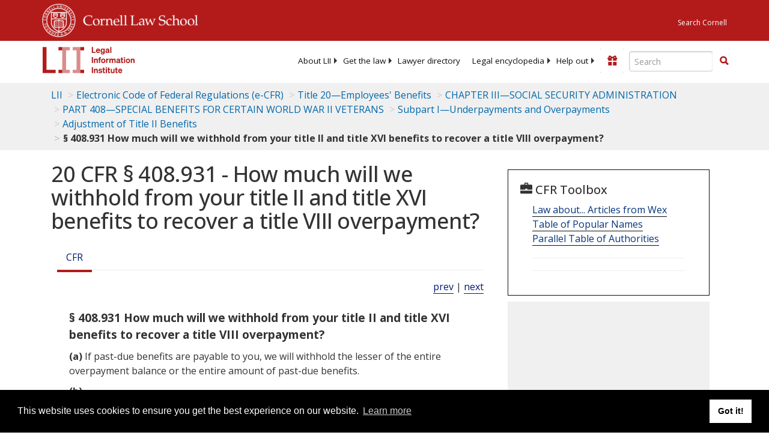

--- FILE ---
content_type: text/html; charset=UTF-8
request_url: https://www.law.cornell.edu/ajax/lii-fundraiser.php
body_size: 2
content:
{"enabled":"0","omitted":false,"onpage":"\/cfr\/text\/20\/408.931"}

--- FILE ---
content_type: text/html; charset=utf-8
request_url: https://www.google.com/recaptcha/api2/aframe
body_size: 267
content:
<!DOCTYPE HTML><html><head><meta http-equiv="content-type" content="text/html; charset=UTF-8"></head><body><script nonce="Z6yQ8qtBkqGraaVDyvql5g">/** Anti-fraud and anti-abuse applications only. See google.com/recaptcha */ try{var clients={'sodar':'https://pagead2.googlesyndication.com/pagead/sodar?'};window.addEventListener("message",function(a){try{if(a.source===window.parent){var b=JSON.parse(a.data);var c=clients[b['id']];if(c){var d=document.createElement('img');d.src=c+b['params']+'&rc='+(localStorage.getItem("rc::a")?sessionStorage.getItem("rc::b"):"");window.document.body.appendChild(d);sessionStorage.setItem("rc::e",parseInt(sessionStorage.getItem("rc::e")||0)+1);localStorage.setItem("rc::h",'1768629814346');}}}catch(b){}});window.parent.postMessage("_grecaptcha_ready", "*");}catch(b){}</script></body></html>